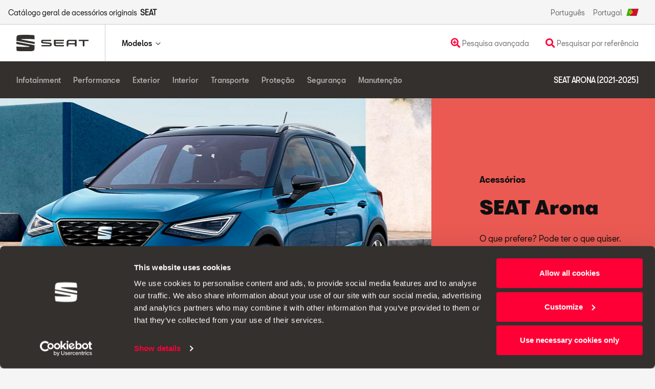

--- FILE ---
content_type: text/html; charset=UTF-8
request_url: https://www.seataccesoriescatalogue.net/pt/model/model/52
body_size: 8910
content:
	<!DOCTYPE html>
<html lang="pt">
    <head>
        <meta charset="utf-8">
        <meta http-equiv="X-UA-Compatible" content="IE=edge">
        <meta name="viewport" content="width=device-width, initial-scale=1">
        <!-- The above 3 meta tags *must* come first in the head; any other head content must come *after* these tags -->
		<script>
		var _createClass = function () { function e(e, t) { for (var a = 0; a < t.length; a++) { var r = t[a]; r.enumerable = r.enumerable || !1, r.configurable = !0, "value" in r && (r.writable = !0), Object.defineProperty(e, r.key, r) } } return function (t, a, r) { return a && e(t.prototype, a), r && e(t, r), t } }(); function _classCallCheck(e, t) { if (!(e instanceof t)) throw new TypeError("Cannot call a class as a function") } var Datalayer = function () { function e() { _classCallCheck(this, e), this.eVars = {}, this.history = this.iframeData = this.addition = [], this.logger = !1 } return _createClass(e, [{ key: "preventHumanErrors", value: function () { var t = arguments.length > 0 && void 0 !== arguments[0] ? arguments[0] : {}; t = (t = (t = e.desCapitalize(t)).split("_")).map((function (t, a) { return 0 !== a ? e.capitalize(t) : t })); var a = ""; return t.map((function (e) { a += e })), a } }, { key: "set", value: function () { var e = this, t = {}, a = arguments.length > 0 && void 0 !== arguments[0] ? arguments[0] : {}; Object.keys(a).map((function (r) { var n = e.preventHumanErrors(r); t[n] = a[r] })), Object.assign(this.eVars, t) } }, { key: "add", value: function () { var e = arguments.length > 0 && void 0 !== arguments[0] ? arguments[0] : {}; this.set(e), this.history.push({ params: e }), this.logger } }, { key: "call", value: function () { var e = arguments.length > 0 && void 0 !== arguments[0] ? arguments[0] : "noIdentifier", t = arguments.length > 1 && void 0 !== arguments[1] ? arguments[1] : {}; return this.set(t), this.history.push({ directCallRule: e, params: t }), _satellite.track(e), this.logger, e } }, { key: "push", value: function (e, t) { this.call(e, t) } }], [{ key: "capitalize", value: function (e) { return e.charAt(0).toUpperCase() + e.slice(1) } }, { key: "desCapitalize", value: function (e) { return e.charAt(0).toLowerCase() + e.slice(1) } }]), e }(), dynamic_dataLayer = new Datalayer;
		</script>
        <meta name="description" content="Catálogo geral de acessórios SEAT">
        <meta name="author" content="SN Consultors">
        <link rel="icon" type="image/vnd.microsoft.icon" href="https://www.seataccesoriescatalogue.net/imgs/favicon.ico">
        <link rel="shortcut icon" type="image/vnd.microsoft.icon" href="https://www.seataccesoriescatalogue.net/imgs/favicon.ico">
        <title>Catálogo geral de acessórios SEAT</title>
        <link rel="alternate" hreflang="de-DE" href= "https://www.seataccesoriescatalogue.net/de/" />
        <link rel="alternate" hreflang="cs-CZ" href= "https://www.seataccesoriescatalogue.net/cs/" />
        <link rel="alternate" hreflang="en-GB" href= "https://www.seataccesoriescatalogue.net/en/" />
        <link rel="alternate" hreflang="fr-FR" href= "https://www.seataccesoriescatalogue.net/fr/" />
        <link rel="alternate" hreflang="es-ES" href= "https://www.seataccesoriescatalogue.net/es/" />
        <link rel="alternate" hreflang="ca-ES" href= "https://www.seataccesoriescatalogue.net/es/" />
        <link rel="alternate" hreflang="eu-ES" href= "https://www.seataccesoriescatalogue.net/es/" />
        <link rel="alternate" hreflang="pt-PT" href= "https://www.seataccesoriescatalogue.net/pt/" />
        <link rel="alternate" hreflang="it-IT" href= "https://www.seataccesoriescatalogue.net/it/" />
        <link rel="alternate" hreflang="hr-HR" href= "https://www.seataccesoriescatalogue.net/hr/" />
        <link rel="alternate" hreflang="pl-PL" href= "https://www.seataccesoriescatalogue.net/pl/" />
        <link rel="alternate" hreflang="es-MX" href= "https://www.seataccesoriescatalogue.net/mx/" />
        <link rel="alternate" hreflang="ro-RO" href= "https://www.seataccesoriescatalogue.net/ro/" />
        <link rel="alternate" hreflang="sl-SI" href= "https://www.seataccesoriescatalogue.net/si/" />
        <link rel="alternate" hreflang="el-GR" href= "https://www.seataccesoriescatalogue.net/gr/" />
        <link rel="alternate" hreflang="uk-UA" href= "https://www.seataccesoriescatalogue.net/ua/" />
        <link rel="alternate" hreflang="fr-TN" href= "https://www.seataccesoriescatalogue.net/tn/" />
        <link rel="alternate" hreflang="en-IE" href= "https://www.seataccesoriescatalogue.net/ie/" />
        <link rel="alternate" hreflang="x-default" href= "https://www.seataccesoriescatalogue.net/xx/" />
	<script id="Cookiebot" src="https://consent.cookiebot.com/uc.js" data-cbid="d71b3662-19f0-4918-988a-0f10cd3bada1" data-blockingmode="auto" type="text/javascript"></script>
        <script src="https://www.seataccesoriescatalogue.net/public/vendors/JQuery/jquery.min.js"></script>
        <link href="https://www.seataccesoriescatalogue.net/public/vendors/JQueryUI/jquery-ui.min.css" rel="stylesheet">
        <script src="https://www.seataccesoriescatalogue.net/public/vendors/JQueryUI/jquery-ui.min.js"></script>
        <link href="https://www.seataccesoriescatalogue.net/public/vendors/Bootstrap/bootstrap.min.css" rel="stylesheet">
        <script src="https://www.seataccesoriescatalogue.net/public/vendors/Bootstrap/bootstrap.bundle.min.js"></script>
        <link rel="stylesheet" href="https://use.fontawesome.com/releases/v5.7.2/css/all.css">
        
        <link href="https://www.seataccesoriescatalogue.net/public/fonts/SeatBcn/font.css" rel="stylesheet">
        
        <link rel="stylesheet" href="https://www.seataccesoriescatalogue.net/public/plugins/cPager.css">
        <script src="https://www.seataccesoriescatalogue.net/public/plugins/cPager.js"></script>
        
        <script type="text/javascript">
function openCart() {
    window.open(jsBaseURL + 'cart/cart', "Cart", "toolbar=no, scrollbars=yes, resizable=yes, top=0px, left=0px, width=900px, height=1000px");
}

function addProduct(prd, msg) {  
    $.ajax({
        type: "POST",
        url: jsBaseURL + 'cart/add',
        data: {"prd_data": prd}
    }).done(function() {
         doModal({formHeading: 'Atenção!',  formContent: msg , formControls: ''});
         setTimeout(function() {
            location.reload();
        }, 2000);
    });
}
</script>
        <link href="https://www.seataccesoriescatalogue.net/public/css/general.css" rel="stylesheet">
        <link rel="stylesheet" href="https://www.seataccesoriescatalogue.net/public/plugins/clickBox.css">
        <link rel="stylesheet" href="https://www.seataccesoriescatalogue.net/public/plugins/zoomImg.css">
        
        <!-- ADOBE ANALITICS -->
        <!-- ADOBE ANALYTICS <script>
    "use strict"; var _createClass = function () { function e(e, t) { for (var a = 0; a < t.length; a++) { var r = t[a]; r.enumerable = r.enumerable || !1, r.configurable = !0, "value" in r && (r.writable = !0), Object.defineProperty(e, r.key, r) } } return function (t, a, r) { return a && e(t.prototype, a), r && e(t, r), t } }(); function _classCallCheck(e, t) { if (!(e instanceof t)) throw new TypeError("Cannot call a class as a function") } var Datalayer = function () { function e() { _classCallCheck(this, e), this.eVars = {}, this.history = this.iframeData = this.addition = [], this.logger = !1 } return _createClass(e, [{ key: "preventHumanErrors", value: function () { var t = arguments.length > 0 && void 0 !== arguments[0] ? arguments[0] : {}; t = (t = (t = e.desCapitalize(t)).split("_")).map((function (t, a) { return 0 !== a ? e.capitalize(t) : t })); var a = ""; return t.map((function (e) { a += e })), a } }, { key: "set", value: function () { var e = this, t = {}, a = arguments.length > 0 && void 0 !== arguments[0] ? arguments[0] : {}; Object.keys(a).map((function (r) { var n = e.preventHumanErrors(r); t[n] = a[r] })), Object.assign(this.eVars, t) } }, { key: "add", value: function () { var e = arguments.length > 0 && void 0 !== arguments[0] ? arguments[0] : {}; this.set(e), this.history.push({ params: e }), this.logger } }, { key: "call", value: function () { var e = arguments.length > 0 && void 0 !== arguments[0] ? arguments[0] : "noIdentifier", t = arguments.length > 1 && void 0 !== arguments[1] ? arguments[1] : {}; return this.set(t), this.history.push({ directCallRule: e, params: t }), _satellite.track(e), this.logger, e } }, { key: "push", value: function (e, t) { this.call(e, t) } }], [{ key: "capitalize", value: function (e) { return e.charAt(0).toUpperCase() + e.slice(1) } }, { key: "desCapitalize", value: function (e) { return e.charAt(0).toLowerCase() + e.slice(1) } }]), e }(), dynamic_dataLayer = new Datalayer;
</script>
 <script src="https://assets.adobedtm.com/ee3d1dc2ceba/27d84612c207/launch-ENb70d780c40d145d483879179c0a43392.min.js" async></script> -->
<!--<script>
  window.dataLayer = window.dataLayer || [];
  function gtag(){dataLayer.push(arguments);}
  gtag('js', new Date());

  gtag('config', 'TAG_ANALYTICS');
</script> -->
<!-- Google tag (gtag.js) -->
<script async src="https://www.googletagmanager.com/gtag/js?id=G-3DR6H4Z3CM"></script>
<script>
  window.dataLayer = window.dataLayer || [];
  function gtag(){dataLayer.push(arguments);}
  gtag('js', new Date());

  gtag('config', 'G-3DR6H4Z3CM');
</script>


         
    </head>
    
    <body> 
<section id="globalHeader">
    <link href="https://www.seataccesoriescatalogue.net/public/css/navbar.css" rel="stylesheet">
    <div class="global-header">
        <div class="container-fluid container-menu">
            <nav class="navbar navbar-top navbar-expand-lg navbar-light navbar-options d-none d-lg-flex p-0">
                <div class="innerNavbar d-flex justify-content-between">
                    <ul class="navbar-nav">
                        <li class="nav-item">
                            Catálogo geral de acessórios originais &nbsp; <b>SEAT</b>
                        </li>
                    </ul>
                    <ul id="langSection" class="navbar-nav">
                        <li class="nav-item"><div class="d-none d-lg-block dropdown">
    <span id="langDropdown" class="text-capitalize">português</span>
    <ul class="dropdown-menu dropdown-menu-right text-center font-SeatBcnWebRegular" aria-labelledby="langDropdown">                  
        <li>
            <a class="text-capitalize is-pointer" href="#" onclick="javascript:changeLang('pt')">Português</a>
        </li>
                  
    </ul>
</div>
</li>
                        <li class="nav-item mr-3"><div class="dropdown">
                      
    <span id="countryDropdown" class="navDropdown is-default" data-toggle="dropdown">Portugal <img id="country-flag" src="https://www.seataccesoriescatalogue.net/public/img/flags/pt.png"/></span>
    <!--<ul class="dropdown-menu dropdown-menu-right" aria-labelledby="countryDropdown">                  
                                    <li>
                                    <a class="text-capitalize is-pointer" href="https://www.seataccesoriescatalogue.net//es">ESPAñA</a>
                                </li>
                                            <li>
                                    <a class="text-capitalize is-pointer" href="https://www.seataccesoriescatalogue.net//en">UNITED KINGDOM</a>
                                </li>
                                            <li>
                                    <a class="text-capitalize is-pointer" href="https://www.seataccesoriescatalogue.net//en">IRELAND</a>
                                </li>
                                            <li>
                                    <a class="text-capitalize is-pointer" href="https://www.seataccesoriescatalogue.net//de">DEUTSCHLAND</a>
                                </li>
                                            <li>
                                    <a class="text-capitalize is-pointer" href="https://www.seataccesoriescatalogue.net//fr">FRANCE</a>
                                </li>
                                            <li>
                                    <a class="text-capitalize is-pointer" href="https://www.seataccesoriescatalogue.net//it">ITALIA</a>
                                </li>
                                            <li>
                                    <a class="text-capitalize is-pointer" href="https://www.seataccesoriescatalogue.net//pt">PORTUGAL</a>
                                </li>
                                            <li>
                                    <a class="text-capitalize is-pointer" href="https://www.seataccesoriescatalogue.net//cz">ČESKO</a>
                                </li>
                                            <li>
                                    <a class="text-capitalize is-pointer" href="https://www.seataccesoriescatalogue.net//pl">POLSKA</a>
                                </li>
                                            <li>
                                    <a class="text-capitalize is-pointer" href="https://www.seataccesoriescatalogue.net//mx">MéXICO</a>
                                </li>
                                            <li>
                                    <a class="text-capitalize is-pointer" href="https://www.seataccesoriescatalogue.net//ro">ROMâNIA</a>
                                </li>
                                            <li>
                                    <a class="text-capitalize is-pointer" href="https://www.seataccesoriescatalogue.net//ua">Україна</a>
                                </li>
                                            <li>
                                    <a class="text-capitalize is-pointer" href="https://www.seataccesoriescatalogue.net//hr">HRVATSKA</a>
                                </li>
                                            <li>
                                    <a class="text-capitalize is-pointer" href="https://www.seataccesoriescatalogue.net//si">SLOVENIJA</a>
                                </li>
                                            <li>
                                    <a class="text-capitalize is-pointer" href="https://www.seataccesoriescatalogue.net//gr">Ελλάδα</a>
                                </li>
                                            <li>
                                    <a class="text-capitalize is-pointer" href="https://www.seataccesoriescatalogue.net//ch">SCHWEIZ</a>
                                </li>
                                            <li>
                                    <a class="text-capitalize is-pointer" href="https://www.seataccesoriescatalogue.net//tn">TUNISIE</a>
                                </li>
                                            <li>
                                    <a class="text-capitalize is-pointer" href="https://www.seataccesoriescatalogue.net//xx">INTERNATIONAL</a>
                                </li>
                              
    </ul>-->
</div></li>
                    </ul>
                </div>
            </nav>
            <nav class="navbar navbar-expand-lg navbar-light">
                <div class="innerNavbar d-flex justify-content-between">
                    <div class="navbar-menu">
                        <a class="navbar-brand" href="https://www.seataccesoriescatalogue.net/pt/index/index">
                            <div class="cont-img">
                                <img src="https://www.seataccesoriescatalogue.net/public/img/globalheader.svg"/>
                            </div>
                        </a>
                        <ul class="nav d-inline-flex justify-content-end d-block d-lg-none">
                            <li class="nav-item icon-border-left">
                                <button data-type="acordion" data-group="hamburger" data-specific="1" class="clickBox navbar-toggler">
                                    <span>
                                        <img src="https://www.seataccesoriescatalogue.net/public/img/menu.svg"/>
                                    </span>
                                </button>
                            </li>
                        </ul>
                    </div>
                    <div class="collapse navbar-collapse navbar-container" id="navbarSupportedContent">
                        <ul class="navbar-nav navbar-nav-principal justify-content-end">
                            <li class="nav-item dropdown">
                                <a data-type="acordion" data-group="hamburger" data-specific="1" class="nav-link dropdown-toggle dropCard clickBox">Modelos</a>
                            </li>
                        <!---->
                        </ul>
                        <ul class="navbar-nav navbar-nav-ctas">
                             <li class="nav-item">
                                <a data-type="acordion" data-group="hamburger" data-specific="3" class="clickBox searchButton nav-link cta">
                                    <i class="text-primary  fas fa-search-plus fa-lg"></i> Pesquisa avançada                                </a>
                            </li>
                            <li class="nav-item">
                                <a data-type="acordion" data-group="hamburger" data-specific="2" class="clickBox nav-link cta" href=# data-toggle="modal" data-target="#mySearcherModal">
                                    <i class="text-primary fas fa-search fa-lg"></i> Pesquisar por referência                                </a>
                            </li>
                        </ul>
                    </div>
                </div>
            </nav>
        </div>
    </div>
    <div data-type="objective" data-group="hamburger" data-specific="1" id="hamburger" class="clickBox">
        <div data-type="acordion" data-group="hamburger" data-specific="2" class="bg-hamburger clickBox"></div>
        <div data-type="objective" data-group="hamburger" data-specific="2" class="bg-hamburger clickBox"></div>
        <div class="hmg-content">
            <div class="hmg-desktop d-none d-lg-block p-3 bg-white">
                <div class="row">
    <div class="col-12 col-sm-6 col-md-4 col-lg-3">
        <a class="carList-item" href="https://www.seataccesoriescatalogue.net/pt/model/model/53">
            <img src="https://www.seataccesoriescatalogue.net/imgs/coches/53.png" alt="SEAT Ibiza "  class="d-none d-sm-inline-block mb-0"/>
            <h3>SEAT Ibiza  <small class="d-none d-sm-inline">KJG</small></h3>
            <p class="card-price d-none d-sm-block mb-0">2025-</p>
        </a>
    </div>
    <div class="col-12 col-sm-6 col-md-4 col-lg-3">
        <a class="carList-item" href="https://www.seataccesoriescatalogue.net/pt/model/model/51">
            <img src="https://www.seataccesoriescatalogue.net/imgs/coches/51.png" alt="SEAT Ibiza"  class="d-none d-sm-inline-block mb-0"/>
            <h3>SEAT Ibiza <small class="d-none d-sm-inline">KJ1</small></h3>
            <p class="card-price d-none d-sm-block mb-0">2021-2025</p>
        </a>
    </div>
    <div class="col-12 col-sm-6 col-md-4 col-lg-3">
        <a class="carList-item" href="https://www.seataccesoriescatalogue.net/pt/model/model/48">
            <img src="https://www.seataccesoriescatalogue.net/imgs/coches/48.png" alt="SEAT Leon"  class="d-none d-sm-inline-block mb-0"/>
            <h3>SEAT Leon <small class="d-none d-sm-inline">5FN</small></h3>
            <p class="card-price d-none d-sm-block mb-0">2020-</p>
        </a>
    </div>
    <div class="col-12 col-sm-6 col-md-4 col-lg-3">
        <a class="carList-item" href="https://www.seataccesoriescatalogue.net/pt/model/model/49">
            <img src="https://www.seataccesoriescatalogue.net/imgs/coches/49.png" alt="SEAT Leon Sportstourer"  class="d-none d-sm-inline-block mb-0"/>
            <h3>SEAT Leon Sportstourer <small class="d-none d-sm-inline">5FN</small></h3>
            <p class="card-price d-none d-sm-block mb-0">2020-</p>
        </a>
    </div>
    <div class="col-12 col-sm-6 col-md-4 col-lg-3">
        <a class="carList-item" href="https://www.seataccesoriescatalogue.net/pt/model/model/41">
            <img src="https://www.seataccesoriescatalogue.net/imgs/coches/41.png" alt="SEAT Leon"  class="d-none d-sm-inline-block mb-0"/>
            <h3>SEAT Leon <small class="d-none d-sm-inline">5F1</small></h3>
            <p class="card-price d-none d-sm-block mb-0">2017-2020</p>
        </a>
    </div>
    <div class="col-12 col-sm-6 col-md-4 col-lg-3">
        <a class="carList-item" href="https://www.seataccesoriescatalogue.net/pt/model/model/43">
            <img src="https://www.seataccesoriescatalogue.net/imgs/coches/43.png" alt="SEAT Leon Sportstourer"  class="d-none d-sm-inline-block mb-0"/>
            <h3>SEAT Leon Sportstourer <small class="d-none d-sm-inline">5F8</small></h3>
            <p class="card-price d-none d-sm-block mb-0">2017-2020</p>
        </a>
    </div>
    <div class="col-12 col-sm-6 col-md-4 col-lg-3">
        <a class="carList-item" href="https://www.seataccesoriescatalogue.net/pt/model/model/50">
            <img src="https://www.seataccesoriescatalogue.net/imgs/coches/50.png" alt="SEAT Ateca"  class="d-none d-sm-inline-block mb-0"/>
            <h3>SEAT Ateca <small class="d-none d-sm-inline">KHP</small></h3>
            <p class="card-price d-none d-sm-block mb-0">2020-</p>
        </a>
    </div>
    <div class="col-12 col-sm-6 col-md-4 col-lg-3">
        <a class="carList-item" href="https://www.seataccesoriescatalogue.net/pt/model/model/40">
            <img src="https://www.seataccesoriescatalogue.net/imgs/coches/40.png" alt="SEAT Ateca"  class="d-none d-sm-inline-block mb-0"/>
            <h3>SEAT Ateca <small class="d-none d-sm-inline">KH7</small></h3>
            <p class="card-price d-none d-sm-block mb-0">2016-2020</p>
        </a>
    </div>
    <div class="col-12 col-sm-6 col-md-4 col-lg-3">
        <a class="carList-item" href="https://www.seataccesoriescatalogue.net/pt/model/model/54">
            <img src="https://www.seataccesoriescatalogue.net/imgs/coches/54.png" alt="SEAT Arona "  class="d-none d-sm-inline-block mb-0"/>
            <h3>SEAT Arona  <small class="d-none d-sm-inline">KJP</small></h3>
            <p class="card-price d-none d-sm-block mb-0">2025-</p>
        </a>
    </div>
    <div class="col-12 col-sm-6 col-md-4 col-lg-3">
        <a class="carList-item" href="https://www.seataccesoriescatalogue.net/pt/model/model/52">
            <img src="https://www.seataccesoriescatalogue.net/imgs/coches/52.png" alt="SEAT Arona"  class="d-none d-sm-inline-block mb-0"/>
            <h3>SEAT Arona <small class="d-none d-sm-inline">KJ7</small></h3>
            <p class="card-price d-none d-sm-block mb-0">2021-2025</p>
        </a>
    </div>
    <div class="col-12 col-sm-6 col-md-4 col-lg-3">
        <a class="carList-item" href="https://www.seataccesoriescatalogue.net/pt/model/model/46">
            <img src="https://www.seataccesoriescatalogue.net/imgs/coches/46.png" alt="SEAT Tarraco"  class="d-none d-sm-inline-block mb-0"/>
            <h3>SEAT Tarraco <small class="d-none d-sm-inline">KN2</small></h3>
            <p class="card-price d-none d-sm-block mb-0">2018-2024</p>
        </a>
    </div>
    <div class="col-12 col-sm-6 col-md-4 col-lg-3">
        <a class="carList-item" href="https://www.seataccesoriescatalogue.net/pt/model/model/39">
            <img src="https://www.seataccesoriescatalogue.net/imgs/coches/39.png" alt="SEAT Alhambra"  class="d-none d-sm-inline-block mb-0"/>
            <h3>SEAT Alhambra <small class="d-none d-sm-inline">711</small></h3>
            <p class="card-price d-none d-sm-block mb-0">2016-2022</p>
        </a>
    </div>
</div>                <div class="d-flex justify-content-end">
                    <a class="btn btn-primary mt-4" href="https://www.seataccesoriescatalogue.net/pt/seleccion/anteriores">
                        <span>MODELOS ANTERIORES</span>
                        <i class="fas fa-chevron-right"></i>
                    </a>
                </div>
            </div>
            <ul class="hmg-mobile d-lg-none">
            <!---->
                <li>
                    <a data-type="acordion" data-group="modelList" data-specific="1" class="dropdown-toggle d-flex justify-content-between align-items-center clickBox is-pointer">Modelos</a>
                    <div data-type="objective" data-group="modelList" data-specific="1" class="clickBox">
                        <div class="row">
    <div class="col-12 col-sm-6 col-md-4 col-lg-3">
        <a class="carList-item" href="https://www.seataccesoriescatalogue.net/pt/model/model/53">
            <img src="https://www.seataccesoriescatalogue.net/imgs/coches/53.png" alt="SEAT Ibiza "  class="d-none d-sm-inline-block mb-0"/>
            <h3>SEAT Ibiza  <small class="d-none d-sm-inline">KJG</small></h3>
            <p class="card-price d-none d-sm-block mb-0">2025-</p>
        </a>
    </div>
    <div class="col-12 col-sm-6 col-md-4 col-lg-3">
        <a class="carList-item" href="https://www.seataccesoriescatalogue.net/pt/model/model/51">
            <img src="https://www.seataccesoriescatalogue.net/imgs/coches/51.png" alt="SEAT Ibiza"  class="d-none d-sm-inline-block mb-0"/>
            <h3>SEAT Ibiza <small class="d-none d-sm-inline">KJ1</small></h3>
            <p class="card-price d-none d-sm-block mb-0">2021-2025</p>
        </a>
    </div>
    <div class="col-12 col-sm-6 col-md-4 col-lg-3">
        <a class="carList-item" href="https://www.seataccesoriescatalogue.net/pt/model/model/48">
            <img src="https://www.seataccesoriescatalogue.net/imgs/coches/48.png" alt="SEAT Leon"  class="d-none d-sm-inline-block mb-0"/>
            <h3>SEAT Leon <small class="d-none d-sm-inline">5FN</small></h3>
            <p class="card-price d-none d-sm-block mb-0">2020-</p>
        </a>
    </div>
    <div class="col-12 col-sm-6 col-md-4 col-lg-3">
        <a class="carList-item" href="https://www.seataccesoriescatalogue.net/pt/model/model/49">
            <img src="https://www.seataccesoriescatalogue.net/imgs/coches/49.png" alt="SEAT Leon Sportstourer"  class="d-none d-sm-inline-block mb-0"/>
            <h3>SEAT Leon Sportstourer <small class="d-none d-sm-inline">5FN</small></h3>
            <p class="card-price d-none d-sm-block mb-0">2020-</p>
        </a>
    </div>
    <div class="col-12 col-sm-6 col-md-4 col-lg-3">
        <a class="carList-item" href="https://www.seataccesoriescatalogue.net/pt/model/model/41">
            <img src="https://www.seataccesoriescatalogue.net/imgs/coches/41.png" alt="SEAT Leon"  class="d-none d-sm-inline-block mb-0"/>
            <h3>SEAT Leon <small class="d-none d-sm-inline">5F1</small></h3>
            <p class="card-price d-none d-sm-block mb-0">2017-2020</p>
        </a>
    </div>
    <div class="col-12 col-sm-6 col-md-4 col-lg-3">
        <a class="carList-item" href="https://www.seataccesoriescatalogue.net/pt/model/model/43">
            <img src="https://www.seataccesoriescatalogue.net/imgs/coches/43.png" alt="SEAT Leon Sportstourer"  class="d-none d-sm-inline-block mb-0"/>
            <h3>SEAT Leon Sportstourer <small class="d-none d-sm-inline">5F8</small></h3>
            <p class="card-price d-none d-sm-block mb-0">2017-2020</p>
        </a>
    </div>
    <div class="col-12 col-sm-6 col-md-4 col-lg-3">
        <a class="carList-item" href="https://www.seataccesoriescatalogue.net/pt/model/model/50">
            <img src="https://www.seataccesoriescatalogue.net/imgs/coches/50.png" alt="SEAT Ateca"  class="d-none d-sm-inline-block mb-0"/>
            <h3>SEAT Ateca <small class="d-none d-sm-inline">KHP</small></h3>
            <p class="card-price d-none d-sm-block mb-0">2020-</p>
        </a>
    </div>
    <div class="col-12 col-sm-6 col-md-4 col-lg-3">
        <a class="carList-item" href="https://www.seataccesoriescatalogue.net/pt/model/model/40">
            <img src="https://www.seataccesoriescatalogue.net/imgs/coches/40.png" alt="SEAT Ateca"  class="d-none d-sm-inline-block mb-0"/>
            <h3>SEAT Ateca <small class="d-none d-sm-inline">KH7</small></h3>
            <p class="card-price d-none d-sm-block mb-0">2016-2020</p>
        </a>
    </div>
    <div class="col-12 col-sm-6 col-md-4 col-lg-3">
        <a class="carList-item" href="https://www.seataccesoriescatalogue.net/pt/model/model/54">
            <img src="https://www.seataccesoriescatalogue.net/imgs/coches/54.png" alt="SEAT Arona "  class="d-none d-sm-inline-block mb-0"/>
            <h3>SEAT Arona  <small class="d-none d-sm-inline">KJP</small></h3>
            <p class="card-price d-none d-sm-block mb-0">2025-</p>
        </a>
    </div>
    <div class="col-12 col-sm-6 col-md-4 col-lg-3">
        <a class="carList-item" href="https://www.seataccesoriescatalogue.net/pt/model/model/52">
            <img src="https://www.seataccesoriescatalogue.net/imgs/coches/52.png" alt="SEAT Arona"  class="d-none d-sm-inline-block mb-0"/>
            <h3>SEAT Arona <small class="d-none d-sm-inline">KJ7</small></h3>
            <p class="card-price d-none d-sm-block mb-0">2021-2025</p>
        </a>
    </div>
    <div class="col-12 col-sm-6 col-md-4 col-lg-3">
        <a class="carList-item" href="https://www.seataccesoriescatalogue.net/pt/model/model/46">
            <img src="https://www.seataccesoriescatalogue.net/imgs/coches/46.png" alt="SEAT Tarraco"  class="d-none d-sm-inline-block mb-0"/>
            <h3>SEAT Tarraco <small class="d-none d-sm-inline">KN2</small></h3>
            <p class="card-price d-none d-sm-block mb-0">2018-2024</p>
        </a>
    </div>
    <div class="col-12 col-sm-6 col-md-4 col-lg-3">
        <a class="carList-item" href="https://www.seataccesoriescatalogue.net/pt/model/model/39">
            <img src="https://www.seataccesoriescatalogue.net/imgs/coches/39.png" alt="SEAT Alhambra"  class="d-none d-sm-inline-block mb-0"/>
            <h3>SEAT Alhambra <small class="d-none d-sm-inline">711</small></h3>
            <p class="card-price d-none d-sm-block mb-0">2016-2022</p>
        </a>
    </div>
</div>                        <div class="d-flex justify-content-center justify-content-sm-end">
                            <a class="btn btn-primary my-3" href="https://www.seataccesoriescatalogue.net/pt/seleccion/anteriores">
                                <span>MODELOS ANTERIORES</span>
                                <i class="fas fa-chevron-right"></i>
                            </a>
                        </div>
                    </div>
                </li>
                <li>
                    <a data-type="acordion" data-group="modelList" data-specific="2" class="nav-link cta search dropdown-toggle d-flex justify-content-between align-items-center clickBox is-pointer">
                        <span> <i class="text-primary  fas fa-search-plus fa-lg mr-2"> </i> Pesquisa avançada</span>
                    </a>
                    <div data-type="objective" data-group="modelList" data-specific="2" class="clickBox">
                                                
<form class="miniAdvSearch">
    <div class="form-group">
        <label for="selectorTipoProducto-mobile">O que deseja pesquisar?</label>
        <select class="form-control" id="selectorTipoProducto-mobile" onchange="javascript: seleccionadoTipoProducto('mobile');">
            <option value="-1" selected hidden>Selecione um elemento</option>
            <option value="0">Acessórios para o seu veículo</option>
            <!--<option value="2">Acessórios para si</option>-->
            <option value="1">Vista detalhada de acessórios</option>
        </select>
    </div>
    <div class="form-group" id="selectorFamiliaVehiculoRow-mobile">
        <label for="selectorFamiliaVehiculo-mobile">Selecione a família do veículo</label>
        <select class="form-control" id="selectorFamiliaVehiculo-mobile" onchange="javascript: seleccionadaFamiliaVehiculo('mobile');">
            <option value="-1" selected hidden>Selecione a família</option>
                            <option value="Arona">Arona</option>
                            <option value="Ibiza">Ibiza</option>
                            <option value="Ateca">Ateca</option>
                            <option value="Leon">Leon</option>
                            <option value="Mii">Mii</option>
                            <option value="Tarraco">Tarraco</option>
                            <option value="Alhambra">Alhambra</option>
                            <option value="Toledo">Toledo</option>
                            <option value="Exeo">Exeo</option>
                            <option value="Altea">Altea</option>
                    </select>
    </div>
    <div class="form-group"  id="modeloVehiculoRow-mobile">
        <label for="modeloVehiculo-mobile">Selecione o modelo do veículo</label>
        <select class="form-control" id="modeloVehiculo-mobile" onchange="javascript: seleccionadoModeloVehiculo('mobile');">
            <option value="-1" selected hidden>Selecione o modelo</option>
        </select>
    </div>
    <div class="form-group" id="inputTextoBusquedaRow-mobile">
        <label for="inputTextoBusqueda-mobile">Introduza a pesquisa</label>
        <div class="form-control">
            <input placeholder="Texto ou referência a procurar" id="inputTextoBusqueda-mobile" type="text"/>
            <button class="btn btn-primary" onclick="busquedaAvanzadaResultadosPorTexto(event, 'mobile');"><i class="fas fa-search"></i></button>
        </div>
    </div>
</form>                    </div>
                </li>
                <li>
                     <a class="nav-link cta search d-flex justify-content-between align-items-center clickBox is-pointer" href=# data-toggle="modal" data-target="#mySearcherModal">
                        <span> <i class="text-primary  fas fa-search fa-lg mr-2"> </i> Pesquisar por referência</span>
                    </a>
                </li>
                <li id="langSelector"><div class="d-none d-lg-block dropdown">
    <span id="langDropdown" class="text-capitalize">português</span>
    <ul class="dropdown-menu dropdown-menu-right text-center font-SeatBcnWebRegular" aria-labelledby="langDropdown">                  
        <li>
            <a class="text-capitalize is-pointer" href="#" onclick="javascript:changeLang('pt')">Português</a>
        </li>
                  
    </ul>
</div>
</li>
                <li id="wl-button-mobile">
                    <a href="javascript:openCart();">
                        <i class="far fa-heart fa-lg mr-2"></i>
                        <span>Ver wishlist</span>
			        </a>
                </li>
            </ul>
        </div>
    </div>
    <div data-type="objective" data-group="hamburger" data-specific="3" id="searchHamburger" class="clickBox">
        <div data-type="acordion" data-group="hamburger" data-specific="4" class="bg-hamburger clickBox"></div>
        <div data-type="objective" data-group="hamburger" data-specific="4" class="bg-hamburger clickBox"></div>
        <div class="hmg-content">
            <div class="hmg-desktop d-none d-lg-block p-3 bg-white">
                <h7 class="d-block mb-2">Pesquisa avançada</h7>
                                
<form class="miniAdvSearch">
    <div class="form-group">
        <label for="selectorTipoProducto-desktop">O que deseja pesquisar?</label>
        <select class="form-control" id="selectorTipoProducto-desktop" onchange="javascript: seleccionadoTipoProducto('desktop');">
            <option value="-1" selected hidden>Selecione um elemento</option>
            <option value="0">Acessórios para o seu veículo</option>
            <!--<option value="2">Acessórios para si</option>-->
            <option value="1">Vista detalhada de acessórios</option>
        </select>
    </div>
    <div class="form-group" id="selectorFamiliaVehiculoRow-desktop">
        <label for="selectorFamiliaVehiculo-desktop">Selecione a família do veículo</label>
        <select class="form-control" id="selectorFamiliaVehiculo-desktop" onchange="javascript: seleccionadaFamiliaVehiculo('desktop');">
            <option value="-1" selected hidden>Selecione a família</option>
                            <option value="Arona">Arona</option>
                            <option value="Ibiza">Ibiza</option>
                            <option value="Ateca">Ateca</option>
                            <option value="Leon">Leon</option>
                            <option value="Mii">Mii</option>
                            <option value="Tarraco">Tarraco</option>
                            <option value="Alhambra">Alhambra</option>
                            <option value="Toledo">Toledo</option>
                            <option value="Exeo">Exeo</option>
                            <option value="Altea">Altea</option>
                    </select>
    </div>
    <div class="form-group"  id="modeloVehiculoRow-desktop">
        <label for="modeloVehiculo-desktop">Selecione o modelo do veículo</label>
        <select class="form-control" id="modeloVehiculo-desktop" onchange="javascript: seleccionadoModeloVehiculo('desktop');">
            <option value="-1" selected hidden>Selecione o modelo</option>
        </select>
    </div>
    <div class="form-group" id="inputTextoBusquedaRow-desktop">
        <label for="inputTextoBusqueda-desktop">Introduza a pesquisa</label>
        <div class="form-control">
            <input placeholder="Texto ou referência a procurar" id="inputTextoBusqueda-desktop" type="text"/>
            <button class="btn btn-primary" onclick="busquedaAvanzadaResultadosPorTexto(event, 'desktop');"><i class="fas fa-search"></i></button>
        </div>
    </div>
</form>            </div>
        </div>
    </div>
</section>
<section id="mainWrapper">
    <link href="https://www.seataccesoriescatalogue.net/public/css/model.css" rel="stylesheet">

<div id="subNavbar" class="container-fluid">
    <div class="d-none d-lg-flex innerNavbar">
        <ul>
                                     <li class="">
                <a href="https://www.seataccesoriescatalogue.net/pt/category/category/52/1">Infotainment</a>
            </li>
                                     <li class="">
                <a href="https://www.seataccesoriescatalogue.net/pt/category/category/52/2032">Performance </a>
            </li>
                                     <li class="">
                <a href="https://www.seataccesoriescatalogue.net/pt/category/category/52/2033">Exterior </a>
            </li>
                                     <li class="">
                <a href="https://www.seataccesoriescatalogue.net/pt/category/category/52/2034">Interior </a>
            </li>
                                     <li class="">
                <a href="https://www.seataccesoriescatalogue.net/pt/category/category/52/7">Transporte </a>
            </li>
                                     <li class="">
                <a href="https://www.seataccesoriescatalogue.net/pt/category/category/52/6">Proteção</a>
            </li>
                                     <li class="">
                <a href="https://www.seataccesoriescatalogue.net/pt/category/category/52/4">Segurança </a>
            </li>
                                     <li class="">
                <a href="https://www.seataccesoriescatalogue.net/pt/category/category/52/3">Manutenção </a>
            </li>
                                </ul>
        <a href="https://www.seataccesoriescatalogue.net/pt/model/model/52" class="carId">SEAT Arona (2021-2025)</a>
    </div>
    <div class="d-lg-none justify-content-between innerNavbar">
        <select onchange="javascript:location.href = this.value;" class="order-1 order-sm-0">
                        <option value="-1" disabled selected hidden>Categoria</option>
                                    <option  value="https://www.seataccesoriescatalogue.net/pt/category/category/52/1">Infotainment</option>
                                    <option  value="https://www.seataccesoriescatalogue.net/pt/category/category/52/2032">Performance </option>
                                    <option  value="https://www.seataccesoriescatalogue.net/pt/category/category/52/2033">Exterior </option>
                                    <option  value="https://www.seataccesoriescatalogue.net/pt/category/category/52/2034">Interior </option>
                                    <option  value="https://www.seataccesoriescatalogue.net/pt/category/category/52/7">Transporte </option>
                                    <option  value="https://www.seataccesoriescatalogue.net/pt/category/category/52/6">Proteção</option>
                                    <option  value="https://www.seataccesoriescatalogue.net/pt/category/category/52/4">Segurança </option>
                                    <option  value="https://www.seataccesoriescatalogue.net/pt/category/category/52/3">Manutenção </option>
                    </select>
        <a href="https://www.seataccesoriescatalogue.net/pt/model/model/52" class="carId order-0 order-sm-1">SEAT Arona <br class="d-sm-none"/>(2021-2025)</a>
    </div>
</div><div class="container-fluid">
    <div class="row">
        <div class="d-none d-md-block w-100 overflow-hidden">
            <div class="SEAT-panel bg-orange-1 row" >
    <div class="col-12 col-md-6 col-lg-8">
        <div class="img-element" style="background-image: url(https://www.seataccesoriescatalogue.net/imgs/coches/fondo_52.jpg)"></div>
    </div>
    <div class="col-12 col-md-6 col-lg-4">
        <div class="inner-car-card">
            <h7>Acessórios</h7>
            <h3 class="mt-3 mb-4">SEAT Arona</h3>
            <p>O que prefere? Pode ter o que quiser. Mais estilo? Melhor equipamento? Torne o seu SEAT único e tenha tudo. </p>
                </div>
    </div>
</div>        </div>
    </div>
</div>
<div class="container py-5">
    <div class="row mb-2">
        <div class="col-12">
            <h3>Produtos em destaque</h3>
        </div>
    </div>
    <div class="row">
        			            <div class="col-12 col-sm-6 col-md-3 my-4">
                <div class="item-product-car bubble-parent">
    <div class="d-none d-md-block">
       <!-- redefinición de path de foto, link y precio para la excepción de productos tipo lista y productos sin precio -->
              <!-- Fin de la redefinición de path de foto, link y precio para la excepción de productos tipo lista y productos sin precio -->
        
        <!-- gestión etiqueta Novedad y Oferta -->
                <!-- Fin gestión etiqueta Novedad y Oferta -->
        <a href="https://www.seataccesoriescatalogue.net/pt/product/product/52/2049/4528">
            <img class="img-fluid" src="https://www.seataccesoriescatalogue.net/imgs/imgs/6F9061201E.jpg" alt="Bandeja de proteção do porta-bagagens"/>
        </a>
        <p class="title mt-3">6F9061201E</p>
        <p class="title">Bandeja de proteção do porta-bagagens</p>
	        <a href="https://www.seataccesoriescatalogue.net/pt/product/product/52/2049/4528" class="signal">Aceder ao produto <i class="fas fa-chevron-right"></i></a>
    </div>
    <a class="d-block d-md-none" href="https://www.seataccesoriescatalogue.net/pt/product/product/52/2049/4528">
        <!-- gestión etiqueta Novedad y Oferta -->
                  <!-- Fin gestión etiqueta Novedad y Oferta -->
     
        <img class="img-fluid" src="https://www.seataccesoriescatalogue.net/imgs/imgs/6F9061201E.jpg" alt="Bandeja de proteção do porta-bagagens"/>
        <p class="title mt-3">6F9061201E</p>
        <p class="title">Bandeja de proteção do porta-bagagens</p>
	        <span class="signal text-primary">Aceder ao produto <i class="fas fa-chevron-right"></i></span>
    </a>
</div>            </div>
        	        			            <div class="col-12 col-sm-6 col-md-3 my-4">
                <div class="item-product-car bubble-parent">
    <div class="d-none d-md-block">
       <!-- redefinición de path de foto, link y precio para la excepción de productos tipo lista y productos sin precio -->
              <!-- Fin de la redefinición de path de foto, link y precio para la excepción de productos tipo lista y productos sin precio -->
        
        <!-- gestión etiqueta Novedad y Oferta -->
                <!-- Fin gestión etiqueta Novedad y Oferta -->
        <a href="https://www.seataccesoriescatalogue.net/pt/product/product/52/1036/4390">
            <img class="img-fluid" src="https://www.seataccesoriescatalogue.net/imgs/imgs/47_000051444AP.jpg" alt="Adaptador USB para Tipo C"/>
        </a>
        <p class="title mt-3">000051444AP</p>
        <p class="title">Adaptador USB para Tipo C</p>
	        <a href="https://www.seataccesoriescatalogue.net/pt/product/product/52/1036/4390" class="signal">Aceder ao produto <i class="fas fa-chevron-right"></i></a>
    </div>
    <a class="d-block d-md-none" href="https://www.seataccesoriescatalogue.net/pt/product/product/52/1036/4390">
        <!-- gestión etiqueta Novedad y Oferta -->
                  <!-- Fin gestión etiqueta Novedad y Oferta -->
     
        <img class="img-fluid" src="https://www.seataccesoriescatalogue.net/imgs/imgs/47_000051444AP.jpg" alt="Adaptador USB para Tipo C"/>
        <p class="title mt-3">000051444AP</p>
        <p class="title">Adaptador USB para Tipo C</p>
	        <span class="signal text-primary">Aceder ao produto <i class="fas fa-chevron-right"></i></span>
    </a>
</div>            </div>
        	        			            <div class="col-12 col-sm-6 col-md-3 my-4">
                <div class="item-product-car bubble-parent">
    <div class="d-none d-md-block">
       <!-- redefinición de path de foto, link y precio para la excepción de productos tipo lista y productos sin precio -->
              <!-- Fin de la redefinición de path de foto, link y precio para la excepción de productos tipo lista y productos sin precio -->
        
        <!-- gestión etiqueta Novedad y Oferta -->
                <!-- Fin gestión etiqueta Novedad y Oferta -->
        <a href="https://www.seataccesoriescatalogue.net/pt/product/product/52/2044/4266">
            <img class="img-fluid" src="https://www.seataccesoriescatalogue.net/imgs/imgs/000071128H.jpg" alt="Porta-bicicletas gancho de reboque"/>
        </a>
        <p class="title mt-3">000071128H</p>
        <p class="title">Porta-bicicletas gancho de reboque</p>
	        <a href="https://www.seataccesoriescatalogue.net/pt/product/product/52/2044/4266" class="signal">Aceder ao produto <i class="fas fa-chevron-right"></i></a>
    </div>
    <a class="d-block d-md-none" href="https://www.seataccesoriescatalogue.net/pt/product/product/52/2044/4266">
        <!-- gestión etiqueta Novedad y Oferta -->
                  <!-- Fin gestión etiqueta Novedad y Oferta -->
     
        <img class="img-fluid" src="https://www.seataccesoriescatalogue.net/imgs/imgs/000071128H.jpg" alt="Porta-bicicletas gancho de reboque"/>
        <p class="title mt-3">000071128H</p>
        <p class="title">Porta-bicicletas gancho de reboque</p>
	        <span class="signal text-primary">Aceder ao produto <i class="fas fa-chevron-right"></i></span>
    </a>
</div>            </div>
        	        			            <div class="col-12 col-sm-6 col-md-3 my-4">
                <div class="item-product-car bubble-parent">
    <div class="d-none d-md-block">
       <!-- redefinición de path de foto, link y precio para la excepción de productos tipo lista y productos sin precio -->
              <!-- Fin de la redefinición de path de foto, link y precio para la excepción de productos tipo lista y productos sin precio -->
        
        <!-- gestión etiqueta Novedad y Oferta -->
                <!-- Fin gestión etiqueta Novedad y Oferta -->
        <a href="https://www.seataccesoriescatalogue.net/pt/product/product/52/27/4211">
            <img class="img-fluid" src="https://www.seataccesoriescatalogue.net/imgs/imgs/6F9075101.jpg" alt="Palas guarda-lamas traseiras"/>
        </a>
        <p class="title mt-3">6F9075101</p>
        <p class="title">Palas guarda-lamas traseiras</p>
	        <a href="https://www.seataccesoriescatalogue.net/pt/product/product/52/27/4211" class="signal">Aceder ao produto <i class="fas fa-chevron-right"></i></a>
    </div>
    <a class="d-block d-md-none" href="https://www.seataccesoriescatalogue.net/pt/product/product/52/27/4211">
        <!-- gestión etiqueta Novedad y Oferta -->
                  <!-- Fin gestión etiqueta Novedad y Oferta -->
     
        <img class="img-fluid" src="https://www.seataccesoriescatalogue.net/imgs/imgs/6F9075101.jpg" alt="Palas guarda-lamas traseiras"/>
        <p class="title mt-3">6F9075101</p>
        <p class="title">Palas guarda-lamas traseiras</p>
	        <span class="signal text-primary">Aceder ao produto <i class="fas fa-chevron-right"></i></span>
    </a>
</div>            </div>
        	        			            <div class="col-12 col-sm-6 col-md-3 my-4">
                <div class="item-product-car bubble-parent">
    <div class="d-none d-md-block">
       <!-- redefinición de path de foto, link y precio para la excepción de productos tipo lista y productos sin precio -->
              <!-- Fin de la redefinición de path de foto, link y precio para la excepción de productos tipo lista y productos sin precio -->
        
        <!-- gestión etiqueta Novedad y Oferta -->
                <!-- Fin gestión etiqueta Novedad y Oferta -->
        <a href="https://www.seataccesoriescatalogue.net/pt/product/product/52/1831/4184">
            <img class="img-fluid" src="https://www.seataccesoriescatalogue.net/imgs/imgs/46_6F9071498D1OV.jpg" alt="Barras de tejadilho "/>
        </a>
        <p class="title mt-3">6F9071151</p>
        <p class="title">Barras de tejadilho </p>
	        <a href="https://www.seataccesoriescatalogue.net/pt/product/product/52/1831/4184" class="signal">Aceder ao produto <i class="fas fa-chevron-right"></i></a>
    </div>
    <a class="d-block d-md-none" href="https://www.seataccesoriescatalogue.net/pt/product/product/52/1831/4184">
        <!-- gestión etiqueta Novedad y Oferta -->
                  <!-- Fin gestión etiqueta Novedad y Oferta -->
     
        <img class="img-fluid" src="https://www.seataccesoriescatalogue.net/imgs/imgs/46_6F9071498D1OV.jpg" alt="Barras de tejadilho "/>
        <p class="title mt-3">6F9071151</p>
        <p class="title">Barras de tejadilho </p>
	        <span class="signal text-primary">Aceder ao produto <i class="fas fa-chevron-right"></i></span>
    </a>
</div>            </div>
        	        			            <div class="col-12 col-sm-6 col-md-3 my-4">
                <div class="item-product-car bubble-parent">
    <div class="d-none d-md-block">
       <!-- redefinición de path de foto, link y precio para la excepción de productos tipo lista y productos sin precio -->
              <!-- Fin de la redefinición de path de foto, link y precio para la excepción de productos tipo lista y productos sin precio -->
        
        <!-- gestión etiqueta Novedad y Oferta -->
                <!-- Fin gestión etiqueta Novedad y Oferta -->
        <a href="https://www.seataccesoriescatalogue.net/pt/product/product/52/119/4081">
            <img class="img-fluid" src="https://www.seataccesoriescatalogue.net/imgs/imgs/52_5F9071128.jpg" alt="Suporte para bicicletas Thule"/>
        </a>
        <p class="title mt-3">5F9071128</p>
        <p class="title">Suporte para bicicletas Thule</p>
	        <a href="https://www.seataccesoriescatalogue.net/pt/product/product/52/119/4081" class="signal">Aceder ao produto <i class="fas fa-chevron-right"></i></a>
    </div>
    <a class="d-block d-md-none" href="https://www.seataccesoriescatalogue.net/pt/product/product/52/119/4081">
        <!-- gestión etiqueta Novedad y Oferta -->
                  <!-- Fin gestión etiqueta Novedad y Oferta -->
     
        <img class="img-fluid" src="https://www.seataccesoriescatalogue.net/imgs/imgs/52_5F9071128.jpg" alt="Suporte para bicicletas Thule"/>
        <p class="title mt-3">5F9071128</p>
        <p class="title">Suporte para bicicletas Thule</p>
	        <span class="signal text-primary">Aceder ao produto <i class="fas fa-chevron-right"></i></span>
    </a>
</div>            </div>
        	        			            <div class="col-12 col-sm-6 col-md-3 my-4">
                <div class="item-product-car bubble-parent">
    <div class="d-none d-md-block">
       <!-- redefinición de path de foto, link y precio para la excepción de productos tipo lista y productos sin precio -->
              <!-- Fin de la redefinición de path de foto, link y precio para la excepción de productos tipo lista y productos sin precio -->
        
        <!-- gestión etiqueta Novedad y Oferta -->
                <!-- Fin gestión etiqueta Novedad y Oferta -->
        <a href="https://www.seataccesoriescatalogue.net/pt/product/product/52/2078/3841">
            <img class="img-fluid" src="https://www.seataccesoriescatalogue.net/imgs/imgs/47_000061609C.jpg" alt="Capa protetora de bancos para cães"/>
        </a>
        <p class="title mt-3">000061609C</p>
        <p class="title">Capa protetora de bancos para cães</p>
	        <a href="https://www.seataccesoriescatalogue.net/pt/product/product/52/2078/3841" class="signal">Aceder ao produto <i class="fas fa-chevron-right"></i></a>
    </div>
    <a class="d-block d-md-none" href="https://www.seataccesoriescatalogue.net/pt/product/product/52/2078/3841">
        <!-- gestión etiqueta Novedad y Oferta -->
                  <!-- Fin gestión etiqueta Novedad y Oferta -->
     
        <img class="img-fluid" src="https://www.seataccesoriescatalogue.net/imgs/imgs/47_000061609C.jpg" alt="Capa protetora de bancos para cães"/>
        <p class="title mt-3">000061609C</p>
        <p class="title">Capa protetora de bancos para cães</p>
	        <span class="signal text-primary">Aceder ao produto <i class="fas fa-chevron-right"></i></span>
    </a>
</div>            </div>
        	            </div>
</div>
</section>
<section id="globalFooter">
    <link href="https://www.seataccesoriescatalogue.net/public/css/footer.css" rel="stylesheet">
    <div class="global-footer container-fluid">
        <div class="container p-0">
            <div class="col-12">
                <p class="text-center text-white mb-4">ACESSÓRIOS ORIGINAIS - A SEAT aplica uma política de desenvolvimento contínuo dos seus produtos e reserva-se o direito de efetuar alterações nas especificações.</p>
            </div>
            <div class="row logos">
                <div class="logo-wrapper">
                    <div class="corporative-wrapper">
                        <p><a class="text-white" href="https://www.seataccesoriescatalogue.net/pt/policy/policy" target="_self">Notas Legais</a></p>
                    </div>
                </div>
                <div class="legal-links-wrapper">
                    <ul>
                        <li><a href="#" target="_top"><i class="fas fa-arrow-up fa-lg"></i></a></li>
                    </ul>
                </div>
                <div class="legal-links-wrapper">
                    <ul>
                        <!-- <li><a class="text-white" href=# data-toggle="modal" data-target="#mySearcherModal"><i class="fas fa-search"></i> Pesquisar por referência</a></li> -->
                        <li><a class="text-white"  href="https://www.seataccesoriescatalogue.net/pt/" ><i class="fas fa-home fa-lg"></i></a></li>
                    </ul>
                </div>
            </div>
        </div>
        <div id="mySearcherModal" class="modal fade" tabindex="-1" role="dialog" aria-hidden="true">
    <div class="modal-dialog modal-dialog-centered modal-lg" role="document">
        <div class="modal-content">
            <div class="modal-header">
                <h5 class="modal-title text-dark" id="editWSParametersModalLabel">Pesquisa de acessórios e peças sobresselentes</h5>
                <button type="button" class="close" data-dismiss="modal" aria-label="Close">
                    <span aria-hidden="true">&times;</span>
                </button>
            </div>
            <div class="modal-body">
                <div class="form-group">
                    <label for="prd_sku" class="text-dark">Encontre e selecione acessórios</label>
                    <div class="form-control">
                        <input class="form-control" placeholder="Referência" name="prd_sku" id="prd_sku" type="text"/>
                        <button class="btn btn-primary" onclick="recercaSKU();"><i class="fas fa-search"></i></button>
                    </div>
                </div>
                <div class="form-group">
                    <label for="part_searcher" class="text-dark">Encontre e selecione peças sobresselentes</label>
                    <div class="form-control">
                        <input  placeholder="Referência" name="prd_sku" id="part_searcher"type="text"/>
                        <input name="part_sku" id="part_sku" type="hidden">
                        <button class="btn btn-primary" onclick="recercaPartSKU();"><i class="fas fa-search"></i></button>
                    </div>
                </div>
            </div>
        </div>
    </div>
</div>
<script type="text/javascript">
    function recercaSKU() {
        referencia = $('#prd_sku').val();
        window.location.href = "https://www.seataccesoriescatalogue.net/pt/searchresults/searchresults/" + referencia;
    };
    
    function recercaPartSKU() {
        referencia = $('#part_searcher').val();
        part = $('#part_sku').val();
        window.location.href = "https://www.seataccesoriescatalogue.net/pt/searchresults/searchresults/" + referencia + '/' + part;
    };
</script>    </div>
</section>
<div id="modalContainer"></div>
<script>jsBaseURL = "https://www.seataccesoriescatalogue.net/pt/";</script>
<script src="https://www.seataccesoriescatalogue.net/public/plugins/clickBox.js"></script>
<script src="https://www.seataccesoriescatalogue.net/public/plugins/zoomImg.js"></script>
<script src="https://www.seataccesoriescatalogue.net/public/plugins/cookiesPolicy.js"></script>
<script src="https://www.seataccesoriescatalogue.net/public/plugins/modalDeploy.js"></script>
<script src="https://www.seataccesoriescatalogue.net/public/plugins/bootstrap-typeahead.min.js"></script>
<script src="https://www.seataccesoriescatalogue.net/public/js/commonviews.js"></script>
<script> currency = '€';</script>
<script> hasPrices = '';</script>
<script> imagesBaseURL = 'https://www.seataccesoriescatalogue.net/imgs/';</script>
<script type="text/javascript">

    function resetCampos(advSearchType) {
        $("#inputTextoBusqueda-"+advSearchType).val('');
        $("#modeloVehiculo-"+advSearchType).empty();
        $("#modeloVehiculo-"+advSearchType).append('<option selected="selected" value="-1" hidden>Selecione o modelo</option>');
        $("#selectorFamiliaVehiculo-"+advSearchType+" [value=-1]").remove();
        $("#selectorFamiliaVehiculo-"+advSearchType).prepend('<option selected="selected" value="-1" hidden>Selecione a família</option>')
    }

    function seleccionadoTipoProducto(advSearchType) {
        value = $("#selectorTipoProducto-"+advSearchType).val();
        if (value >= 0) {
            if (value == 2) { // Busca Collection
                $("#selectorFamiliaVehiculoRow-"+advSearchType).hide();
                $("#modeloVehiculoRow-"+advSearchType).hide();
                $("#inputTextoBusquedaRow-"+advSearchType).show();
                advancedSearcherAutocompleteURL = jsBaseURL+"advancedsearcher/autocompleteProductsCollection";
            } else if (value == 1) { // Busca despieces
                $("#selectorFamiliaVehiculoRow-"+advSearchType).show();
                $("#modeloVehiculoRow-"+advSearchType).hide();
                $("#inputTextoBusquedaRow-"+advSearchType).hide();
                advancedSearcherAutocompleteURL = jsBaseURL+"advancedsearcher/autocompletePartsByVehicleId";
            } else { // Busca accesoris
                $("#selectorFamiliaVehiculoRow-"+advSearchType).show();
                $("#modeloVehiculoRow-"+advSearchType).hide();
                $("#inputTextoBusquedaRow-"+advSearchType).hide();
            }
        } else {
            $("#selectorFamiliaVehiculoRow-"+advSearchType).hide();
            $("#modeloVehiculoRow-"+advSearchType).hide();
            $("#inputTextoBusquedaRow-"+advSearchType).hide();
            advancedSearcherAutocompleteURL = jsBaseURL+"advancedsearcher/autocompleteProductsByCarId";
        }
        resetCampos();
    }

    function seleccionadaFamiliaVehiculo(advSearchType) {
        value = $("#selectorFamiliaVehiculo-"+advSearchType).val();
        if (value != "-1") {
            $("#modeloVehiculoRow-"+advSearchType).show();
            rellenarOptionsVehiculos(advSearchType);
            $("#inputTextoBusquedaRow-"+advSearchType).hide();
        } else {
            $("#modeloVehiculoRow-"+advSearchType).hide();
            $("#modeloVehiculo-"+advSearchType).empty();
            $("#modeloVehiculo-"+advSearchType).append('<option selected="selected" value="-1" hidden>Selecionar um modelo</option>');
            $("#inputTextoBusqueda-"+advSearchType).hide();
        }
    }

    function rellenarOptionsVehiculos(advSearchType) {
        value = $("#selectorFamiliaVehiculo-"+advSearchType).val();
        $.ajax({
            type: "POST",
            url:  jsBaseURL+'advancedsearcher/getCarsByFamilyName',
            data: {familyName: value},
            dataType: "json",
            success: function (data) {
                $("#modeloVehiculo-"+advSearchType).empty();
                $("#modeloVehiculo-"+advSearchType).append('<option selected="selected" value="-1" hidden>Selecionar um modelo</option>');
                var coches = document.getElementById('modeloVehiculo-'+advSearchType);
                for (idx in data) {
                    var opt = document.createElement('option');
                    opt.textContent = data[idx].description;
                    opt.value = data[idx].id;
                    coches.appendChild(opt);
                }
            }
        });
    }

    function seleccionadoModeloVehiculo(advSearchType) {
        value = $("#modeloVehiculo-"+advSearchType).val();
        if (value != "-1") {
            if ($("#selectorFamiliaVehiculo-"+advSearchType).val() === 'MÓ') {
                advancedSearcherAutocompleteURL = jsBaseURL+"advancedsearcher/autocompleteProductsCollection";
            } else {
                advancedSearcherAutocompleteURL = jsBaseURL+"advancedsearcher/autocompleteProductsByCarId";
            }

            $("#inputTextoBusquedaRow-"+advSearchType).show();
        } else {
            $("#inputTextoBusquedaRow-"+advSearchType).hide();
        }
    }

    function busquedaAvanzadaResultadosPorTexto(event, advSearchType) {
        event.preventDefault();

        pkcar = $("#modeloVehiculo-"+advSearchType).val();
        tipo = (pkcar === '600' ? 2 : $("#selectorTipoProducto-"+advSearchType).val());
        term = $("#inputTextoBusqueda-"+advSearchType).val();
        url = jsBaseURL+"advancedsearcher/advancedsearcher/"+tipo+"/"+pkcar+"/"+term;  
        window.open(url, '_blank');
    }
    
</script><script type="text/javascript" >
    $(function () {
        /*Sección de inicialización y autocompletado del formulario del buscador por referencia del footer*/
        /*En onload activar autocompletado del buscador*/
        $("#prd_sku").autocomplete({
            minLength: 3,
            source: function (request, response) {
                $.ajax({
                    url: "https://www.seataccesoriescatalogue.net/pt/searchresults/autocomplete/" + request.term,
                    dataType: "json",
                    success: function (data) {
                        response($.map(data, function (item, i) {
                            return {
                                label: item['name'],
                                value: item['id']
                            };
                        }));
                    }
                });
            }
        });
        /*En onload activar autocompletado del buscador de despieces*/
        $("#part_searcher").autocomplete({
            minLength: 3,
            source: function (request, response) {
                $.ajax({
                    url: "https://www.seataccesoriescatalogue.net/pt/searchresults/autocomplete_parts/" + request.term,
                    dataType: "json",
                    success: function (data) {
                        response($.map(data, function (item, i) {
                            return {
                                label: item['name'],
                                value: item['id']
                            };
                        }));
                    }
                });
            },
            select: function (event, ui) { //Al seleccionar valor en la lista de autocompletado traspasaremos la sku del producto despiece a un campo oculto del formulario de búsqueda para enviarlo por post
                part_sku = ui.item.label.split(" - ")[0];
                $('#part_sku').val(part_sku);
            }
        });
        /*Fin de la sección de inicialización y autocompletado del formulario del buscador por referencia del footer*/
        
        /*Sección de inicialización y autocompletado del formulario del buscador avanzado de la navbar*/
        resetCampos('desktop');    
        resetCampos('mobile'); 
        advancedSearcherAutocompleteURL = "https://www.seataccesoriescatalogue.net/pt/advancedsearcher/autocompleteProductsByCarId";
        
        $('.miniAdvSearch label:not([for^="selectorTipoProducto-"]) + *').each(function() {
            $(this).parent().hide();
        });
        
        $("#inputTextoBusqueda-mobile").autocomplete({
            minLength: 3,
            source: function (request, response) {
                $.ajax({
                    type: "POST",
                    data: {term: request.term, carId: $("#modeloVehiculo-mobile").val()},
                    url: advancedSearcherAutocompleteURL,
                    dataType: "json",
                    success: function (data) {
                        response($.map(data.rows, function (item, i) {
                            return {
                                label: item['prd_name'],
                                value: item['prd_sku']
                            };
                        }));
                    }
                });
            }
        });
        
        $("#inputTextoBusqueda-desktop").autocomplete({
            minLength: 3,
            source: function (request, response) {
                $.ajax({
                    type: "POST",
                    data: {term: request.term, carId: $("#modeloVehiculo-desktop").val()},
                    url: advancedSearcherAutocompleteURL,
                    dataType: "json",
                    success: function (data) {
                        response($.map(data.rows, function (item, i) {
                            return {
                                label: item['prd_name'],
                                value: item['prd_sku']
                            };
                        }));
                    }
                });
            }
        });
         /*Fin de la sección de inicialización y autocompletado del formulario del buscados avanzado de la navbar*/
    });
</script>
</body>
</html>

--- FILE ---
content_type: text/css
request_url: https://www.seataccesoriescatalogue.net/public/plugins/zoomImg.css
body_size: 300
content:
#zoomImg-inner {
    position: fixed;
    top: 0;
    z-index: 999;
    width: 100%;
    height: 100%;
    display: flex;
    justify-content: center;
    align-items: center;
    background: rgba(0,0,0,.7);
    color: white;
    padding: 20px
}

#zoomImg-inner span {
    position: absolute;
    top: 20px;
    right: 20px;
    cursor: pointer;
    color: white;
    font-size: 25px
}

#zoomImg-inner video {
    max-height: 500px
}

.blockScroll {
    overflow: hidden
}

.zoom-it:not(a) {
    cursor: zoom-in
}

.zoomImg-noclick {
    max-width: 100%;
}

--- FILE ---
content_type: text/css
request_url: https://www.seataccesoriescatalogue.net/public/css/model.css
body_size: 315
content:
#filtersList {
    font-size: 16px
}

#filtersList a,
#filtersList a:hover,
#filtersList a:active {
    color: inherit;
    text-decoration: none
}

#filtersList .selected {
    font-weight: bold
}

#nameCategory {
    font-weight: bold;
    font-size: 16px;
    text-transform: uppercase
}

#categorySelector-desktop {
    border-left: 1px solid #cacaca;
    padding-left: 15px
}

.subCategory-list,
.subCategory-list ul {
    list-style: none;
    font-size: 16px;
    line-height: 30px
}

.subCategory-list {
    padding: 0
}

.subCategory-list ul {
    padding-left: 30px
}

.subCategory-list a,
.subCategory-list a:hover,
.subCategory-list a:active {
    color: #0f0f0f;
    text-decoration: none
}

.subCategory-list strong:before {
    content: '— '
}

--- FILE ---
content_type: application/x-javascript
request_url: https://consentcdn.cookiebot.com/consentconfig/d71b3662-19f0-4918-988a-0f10cd3bada1/seataccesoriescatalogue.net/configuration.js
body_size: 325
content:
CookieConsent.configuration.tags.push({id:198752691,type:"script",tagID:"",innerHash:"",outerHash:"",tagHash:"4587971062358",url:"https://consent.cookiebot.com/uc.js",resolvedUrl:"https://consent.cookiebot.com/uc.js",cat:[1]});CookieConsent.configuration.tags.push({id:198752693,type:"script",tagID:"",innerHash:"",outerHash:"",tagHash:"4748064785538",url:"https://www.googletagmanager.com/gtag/js?id=G-3DR6H4Z3CM",resolvedUrl:"https://www.googletagmanager.com/gtag/js?id=G-3DR6H4Z3CM",cat:[3]});

--- FILE ---
content_type: application/javascript
request_url: https://www.seataccesoriescatalogue.net/public/plugins/zoomImg.js
body_size: 635
content:
const zoomImg_close = () => {
    $('body').removeClass('blockScroll');
    $('#zoomImg').empty();
};

const zoomImg_exec = () => {
    $('body').append('<div id="zoomImg"></div>');

    $('.zoom-it').click(function() {        
        switch(this.tagName) {
            case 'DIV':
                var imgUrl = $(this).attr('style').split("background-image: url('")[1].split("')")[0],
                    imgAlt = $(this).attr('title');
            
                break;
                
            case 'A':
                var imgUrl = $(this).attr('data-src'),
                    imgAlt = 'video';
            
                break;
            
            default:
                var imgUrl = $(this).attr('src'),
                    imgAlt = $(this).attr('alt');
                    
                break;
        };
    
        var structure = '';
        
        structure += '<div id="zoomImg-inner">';
        
        if (imgAlt === 'video') {
            structure += '<video controls class="zoomImg-noclick"><source src="' + imgUrl + '" type="video/mp4"/></video>';     
        } else if (typeof imgAlt !== typeof undefined && imgAlt !== false) { 
            structure += '<img src="' + imgUrl + '" class="zoomImg-noclick"/>';      
        } else {
            structure += '<img src="' + imgUrl + '" alt="' + imgAlt + '" class="zoomImg-noclick"/>';
        };
        
        structure += '<span class="is-pointer"><i class="fas fa-times"></i></span>';
        structure += '</div>';
    
        zoomImg_close();
        $('body').addClass('blockScroll');
        $('#zoomImg').append(structure);

        $('#zoomImg-inner').click(function(e) {
            if (e.originalEvent.target.className.indexOf('zoomImg-noclick')) {
                zoomImg_close();
            }
        });
    });
};

$(() => {
    zoomImg_exec();
});